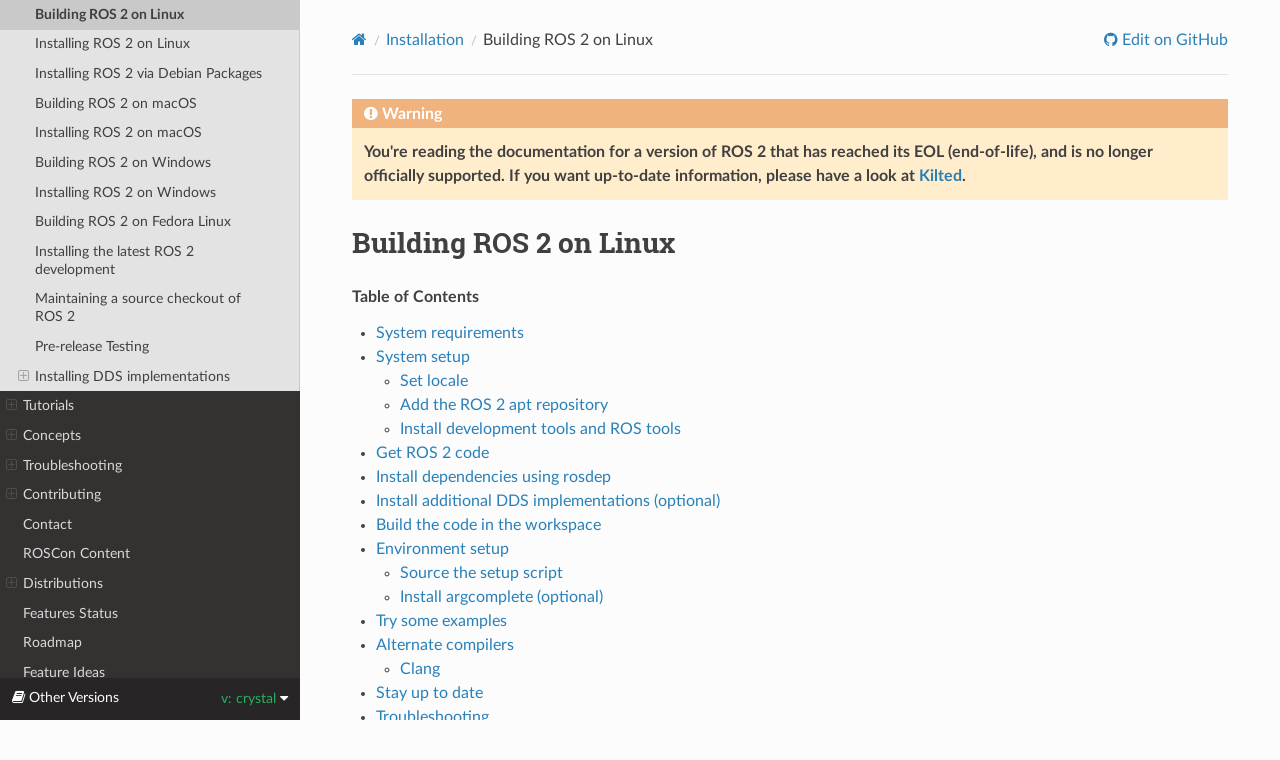

--- FILE ---
content_type: text/html
request_url: https://docs.ros.org/en/ros2_documentation/crystal/Installation/Linux-Development-Setup.html
body_size: 47979
content:


<!DOCTYPE html>
<html class="writer-html5" lang="en" data-content_root="../">
<head>
  <meta charset="utf-8" /><meta name="viewport" content="width=device-width, initial-scale=1" />

    <!-- Google tag (gtag.js) -->
    <script async src="https://www.googletagmanager.com/gtag/js?id=G-EVD5Z6G6NH"></script>
    <script>
        window.dataLayer = window.dataLayer || [];
        function gtag(){dataLayer.push(arguments);}
        gtag('js', new Date());
        gtag('config', 'G-EVD5Z6G6NH');
    </script>
    
  <meta name="viewport" content="width=device-width, initial-scale=1.0" />
  <title>Building ROS 2 on Linux &mdash; ROS 2 Documentation: Crystal  documentation</title>
      <link rel="stylesheet" type="text/css" href="../_static/pygments.css?v=03e43079" />
      <link rel="stylesheet" type="text/css" href="../_static/css/theme.css?v=e59714d7" />
      <link rel="stylesheet" type="text/css" href="../_static/graphviz.css?v=4ae1632d" />
      <link rel="stylesheet" type="text/css" href="../_static/copybutton.css?v=76b2166b" />
      <link rel="stylesheet" type="text/css" href="../_static/custom.css?v=d85a351e" />

  
    <link rel="shortcut icon" href="../_static/favicon.ico"/>
    <link rel="canonical" href="https://docs.ros.org/en/crystal/Installation/Linux-Development-Setup.html" />
      <script src="../_static/jquery.js?v=5d32c60e"></script>
      <script src="../_static/_sphinx_javascript_frameworks_compat.js?v=2cd50e6c"></script>
      <script src="../_static/documentation_options.js?v=9eb32ce0"></script>
      <script src="../_static/doctools.js?v=9bcbadda"></script>
      <script src="../_static/sphinx_highlight.js?v=dc90522c"></script>
      <script src="../_static/clipboard.min.js?v=a7894cd8"></script>
      <script src="../_static/copybutton.js?v=6dbb43f8"></script>
    <script src="../_static/js/theme.js"></script>
    <link rel="index" title="Index" href="../genindex.html" />
    <link rel="search" title="Search" href="../search.html" />
    <link rel="next" title="Installing ROS 2 on Linux" href="Linux-Install-Binary.html" />
    <link rel="prev" title="Installation" href="../Installation.html" /> 
</head>

<body class="wy-body-for-nav"> 
  <div class="wy-grid-for-nav">
    <nav data-toggle="wy-nav-shift" class="wy-nav-side">
      <div class="wy-side-scroll">
        <div class="wy-side-nav-search" >

          
          
          <a href="../index.html" class="icon icon-home">
            ROS 2 Documentation: Crystal
              <img src="../_static/crystal-small.png" class="logo" alt="Logo"/>
          </a>
<div role="search">
  <form id="rtd-search-form" class="wy-form" action="../search.html" method="get">
    <input type="text" name="q" placeholder="Search docs" aria-label="Search docs" />
    <input type="hidden" name="check_keywords" value="yes" />
    <input type="hidden" name="area" value="default" />
  </form>
</div>
        </div><div class="wy-menu wy-menu-vertical" data-spy="affix" role="navigation" aria-label="Navigation menu">
              <ul class="current">
<li class="toctree-l1 current"><a class="reference internal" href="../Installation.html">Installation</a><ul class="current">
<li class="toctree-l2 current"><a class="current reference internal" href="#">Building ROS 2 on Linux</a></li>
<li class="toctree-l2"><a class="reference internal" href="Linux-Install-Binary.html">Installing ROS 2 on Linux</a></li>
<li class="toctree-l2"><a class="reference internal" href="Linux-Install-Debians.html">Installing ROS 2 via Debian Packages</a></li>
<li class="toctree-l2"><a class="reference internal" href="macOS-Development-Setup.html">Building ROS 2 on macOS</a></li>
<li class="toctree-l2"><a class="reference internal" href="macOS-Install-Binary.html">Installing ROS 2 on macOS</a></li>
<li class="toctree-l2"><a class="reference internal" href="Windows-Development-Setup.html">Building ROS 2 on Windows</a></li>
<li class="toctree-l2"><a class="reference internal" href="Windows-Install-Binary.html">Installing ROS 2 on Windows</a></li>
<li class="toctree-l2"><a class="reference internal" href="Fedora-Development-Setup.html">Building ROS 2 on Fedora Linux</a></li>
<li class="toctree-l2"><a class="reference internal" href="Latest-Development-Setup.html">Installing the latest ROS 2 development</a></li>
<li class="toctree-l2"><a class="reference internal" href="Maintaining-a-Source-Checkout.html">Maintaining a source checkout of ROS 2</a></li>
<li class="toctree-l2"><a class="reference internal" href="Prerelease-Testing.html">Pre-release Testing</a></li>
<li class="toctree-l2"><a class="reference internal" href="DDS-Implementations.html">Installing DDS implementations</a><ul>
<li class="toctree-l3"><a class="reference internal" href="DDS-Implementations/Install-Connext-Security-Plugins.html">Installing Connext security plugins</a></li>
<li class="toctree-l3"><a class="reference internal" href="DDS-Implementations/Install-Connext-University-Eval.html">Installing University or Evaluation versions of RTI Connext DDS</a></li>
<li class="toctree-l3"><a class="reference internal" href="DDS-Implementations/Working-with-Eclipse-CycloneDDS.html">Working with Eclipse Cyclone DDS</a></li>
</ul>
</li>
</ul>
</li>
<li class="toctree-l1"><a class="reference internal" href="../Tutorials.html">Tutorials</a><ul>
<li class="toctree-l2"><a class="reference internal" href="../Tutorials/Configuring-ROS2-Environment.html">Configuring your ROS 2 environment</a></li>
<li class="toctree-l2"><a class="reference internal" href="../Tutorials/Turtlesim/Introducing-Turtlesim.html">Introducing turtlesim and rqt</a></li>
<li class="toctree-l2"><a class="reference internal" href="../Tutorials/Understanding-ROS2-Nodes.html">Understanding ROS 2 nodes</a></li>
<li class="toctree-l2"><a class="reference internal" href="../Tutorials/Topics/Understanding-ROS2-Topics.html">Understanding ROS 2 topics</a></li>
<li class="toctree-l2"><a class="reference internal" href="../Tutorials/Services/Understanding-ROS2-Services.html">Understanding ROS 2 services</a></li>
<li class="toctree-l2"><a class="reference internal" href="../Tutorials/Parameters/Understanding-ROS2-Parameters.html">Understanding ROS 2 parameters</a></li>
<li class="toctree-l2"><a class="reference internal" href="../Tutorials/Understanding-ROS2-Actions.html">Understanding ROS 2 actions</a></li>
<li class="toctree-l2"><a class="reference internal" href="../Tutorials/Rqt-Console/Using-Rqt-Console.html">Using rqt_console</a></li>
<li class="toctree-l2"><a class="reference internal" href="../Tutorials/Launch-Files/Creating-Launch-Files.html">Creating a launch file</a></li>
<li class="toctree-l2"><a class="reference internal" href="../Tutorials/Ros2bag/Recording-And-Playing-Back-Data.html">Recording and playing back data</a></li>
<li class="toctree-l2"><a class="reference internal" href="../Tutorials/Workspace/Creating-A-Workspace.html">Creating a workspace</a></li>
<li class="toctree-l2"><a class="reference internal" href="../Tutorials/Creating-Your-First-ROS2-Package.html">Creating your first ROS 2 package</a></li>
<li class="toctree-l2"><a class="reference internal" href="../Tutorials/Writing-A-Simple-Cpp-Publisher-And-Subscriber.html">Writing a simple publisher and subscriber (C++)</a></li>
<li class="toctree-l2"><a class="reference internal" href="../Tutorials/Writing-A-Simple-Py-Publisher-And-Subscriber.html">Writing a simple publisher and subscriber (Python)</a></li>
<li class="toctree-l2"><a class="reference internal" href="../Tutorials/Writing-A-Simple-Cpp-Service-And-Client.html">Writing a simple service and client (C++)</a></li>
<li class="toctree-l2"><a class="reference internal" href="../Tutorials/Writing-A-Simple-Py-Service-And-Client.html">Writing a simple service and client (Python)</a></li>
<li class="toctree-l2"><a class="reference internal" href="../Tutorials/Custom-ROS2-Interfaces.html">Creating custom ROS 2 msg and srv files</a></li>
<li class="toctree-l2"><a class="reference internal" href="../Tutorials/Single-Package-Define-And-Use-Interface.html">Expanding on ROS 2 interfaces</a></li>
<li class="toctree-l2"><a class="reference internal" href="../Tutorials/Using-Parameters-In-A-Class-CPP.html">Using parameters in a class (C++)</a></li>
<li class="toctree-l2"><a class="reference internal" href="../Tutorials/Using-Parameters-In-A-Class-Python.html">Using parameters in a class (Python)</a></li>
<li class="toctree-l2"><a class="reference internal" href="../Tutorials/Actions/Creating-an-Action.html">Creating an action</a></li>
<li class="toctree-l2"><a class="reference internal" href="../Tutorials/Actions/Writing-a-Cpp-Action-Server-Client.html">Writing an action server and client (C++)</a></li>
<li class="toctree-l2"><a class="reference internal" href="../Tutorials/Actions/Writing-a-Py-Action-Server-Client.html">Writing an action server and client (Python)</a></li>
<li class="toctree-l2"><a class="reference internal" href="../Tutorials/Developing-a-ROS-2-Package.html">Developing a ROS 2 package</a></li>
<li class="toctree-l2"><a class="reference internal" href="../Tutorials/Colcon-Tutorial.html">Using colcon to build packages</a></li>
<li class="toctree-l2"><a class="reference internal" href="../Tutorials/Ament-CMake-Documentation.html">ament_cmake user documentation</a></li>
<li class="toctree-l2"><a class="reference internal" href="../Tutorials/Launch-system.html">Launching/monitoring multiple nodes with Launch</a></li>
<li class="toctree-l2"><a class="reference internal" href="../Tutorials/Node-arguments.html">Passing ROS arguments to nodes via the command-line</a></li>
<li class="toctree-l2"><a class="reference internal" href="../Tutorials/Introspection-with-command-line-tools.html">Introspection with command line tools</a></li>
<li class="toctree-l2"><a class="reference internal" href="../Tutorials/RQt-Overview-Usage.html">Overview and usage of RQt</a><ul>
<li class="toctree-l3"><a class="reference internal" href="../Tutorials/RQt-Source-Install.html">Building RQt from source</a><ul>
<li class="toctree-l4"><a class="reference internal" href="../Tutorials/RQt-Source-Install-MacOS.html">Building RQt from source on macOS</a></li>
<li class="toctree-l4"><a class="reference internal" href="../Tutorials/RQt-Source-Install-Windows10.html">Building RQt from source on Windows 10</a></li>
</ul>
</li>
</ul>
</li>
<li class="toctree-l2"><a class="reference internal" href="../Tutorials/Composition.html">Composing multiple nodes in a single process</a></li>
<li class="toctree-l2"><a class="reference internal" href="../Tutorials/Ros2bag/Overriding-QoS-Policies-For-Recording-And-Playback.html">Overriding QoS Policies For Recording And Playback</a></li>
<li class="toctree-l2"><a class="reference internal" href="../Tutorials/Sync-Vs-Async.html">Synchronous vs. asynchronous service clients</a></li>
<li class="toctree-l2"><a class="reference internal" href="../Tutorials/Working-with-multiple-RMW-implementations.html">Working with multiple ROS 2 middleware implementations</a></li>
<li class="toctree-l2"><a class="reference internal" href="../Tutorials/catment.html">On the mixing of ament and catkin (catment)</a></li>
<li class="toctree-l2"><a class="reference internal" href="../Tutorials/Cross-compilation.html">Cross-compilation</a></li>
<li class="toctree-l2"><a class="reference internal" href="../Tutorials/Allocator-Template-Tutorial.html">Implement a custom memory allocator</a></li>
<li class="toctree-l2"><a class="reference internal" href="../Tutorials/Releasing-a-ROS-2-package-with-bloom.html">Releasing a ROS 2 package with bloom</a></li>
<li class="toctree-l2"><a class="reference internal" href="../Tutorials/RQt-Port-Plugin-Windows.html">Porting RQt plugins to Windows</a></li>
<li class="toctree-l2"><a class="reference internal" href="../Tutorials/Run-2-nodes-in-a-single-docker-container.html">Running 2 nodes in a single docker container [community-contributed]</a></li>
<li class="toctree-l2"><a class="reference internal" href="../Tutorials/Run-2-nodes-in-two-separate-docker-containers.html">Running 2 nodes in 2 separate docker containers [community-contributed]</a></li>
<li class="toctree-l2"><a class="reference internal" href="../Tutorials/Deploying-ROS-2-on-IBM-Cloud.html">ROS2 on IBM Cloud Kubernetes [community-contributed]</a></li>
<li class="toctree-l2"><a class="reference internal" href="../Tutorials/Launch-files-migration-guide.html">Migrating launch files from ROS 1 to ROS 2</a></li>
<li class="toctree-l2"><a class="reference internal" href="../Tutorials/Eclipse-Oxygen-with-ROS-2-and-rviz2.html">Eclipse Oxygen with ROS 2 and rviz2 [community-contributed]</a></li>
<li class="toctree-l2"><a class="reference internal" href="../Tutorials/Building-ROS-2-on-Linux-with-Eclipse-Oxygen.html">Building ROS 2 on Linux with Eclipse Oxygen [community-contributed]</a></li>
<li class="toctree-l2"><a class="reference internal" href="../Tutorials/Building-Realtime-rt_preempt-kernel-for-ROS-2.html">Building realtime Linux for ROS 2 [community-contributed]</a></li>
<li class="toctree-l2"><a class="reference internal" href="../Tutorials/Parameters-YAML-files-migration-guide.html">Migrating YAML parameter files from ROS 1 to ROS 2</a></li>
<li class="toctree-l2"><a class="reference internal" href="../Tutorials/Quality-of-Service.html">Use quality-of-service settings to handle lossy networks</a></li>
<li class="toctree-l2"><a class="reference internal" href="../Tutorials/Managed-Nodes.html">Management of nodes with managed lifecycles</a></li>
<li class="toctree-l2"><a class="reference internal" href="../Tutorials/Intra-Process-Communication.html">Efficient intra-process communication</a></li>
<li class="toctree-l2"><a class="reference internal" href="../Tutorials/Rosbag-with-ROS1-Bridge.html">Recording and playback of topic data with rosbag using the ROS 1 bridge</a></li>
<li class="toctree-l2"><a class="reference internal" href="../Tutorials/tf2.html">Using tf2 with ROS 2</a></li>
<li class="toctree-l2"><a class="reference internal" href="../Tutorials/URDF/Using-URDF-with-Robot-State-Publisher.html">Using URDF with robot_state_publisher</a></li>
<li class="toctree-l2"><a class="reference internal" href="../Tutorials/Real-Time-Programming.html">Real-time programming in ROS 2</a></li>
<li class="toctree-l2"><a class="reference internal" href="../Tutorials/dummy-robot-demo.html">Trying the dummy robot demo</a></li>
<li class="toctree-l2"><a class="reference internal" href="../Tutorials/Logging-and-logger-configuration.html">Logging and logger configuration demo</a></li>
</ul>
</li>
<li class="toctree-l1"><a class="reference internal" href="../Concepts.html">Concepts</a><ul>
<li class="toctree-l2"><a class="reference internal" href="../Concepts/About-Different-Middleware-Vendors.html">About different ROS 2 DDS/RTPS vendors</a></li>
<li class="toctree-l2"><a class="reference internal" href="../Concepts/About-Logging.html">About logging and logger configuration</a></li>
<li class="toctree-l2"><a class="reference internal" href="../Concepts/About-Quality-of-Service-Settings.html">About Quality of Service settings</a></li>
<li class="toctree-l2"><a class="reference internal" href="../Concepts/About-ROS-2-Client-Libraries.html">About ROS 2 client libraries</a></li>
<li class="toctree-l2"><a class="reference internal" href="../Concepts/About-ROS-Interfaces.html">About ROS 2 interfaces</a></li>
<li class="toctree-l2"><a class="reference internal" href="../Concepts/About-ROS-2-Parameters.html">About parameters in ROS 2</a></li>
<li class="toctree-l2"><a class="reference internal" href="../Concepts/About-Build-System.html">About the build system</a></li>
<li class="toctree-l2"><a class="reference internal" href="../Concepts/About-Internal-Interfaces.html">About internal ROS 2 interfaces</a></li>
<li class="toctree-l2"><a class="reference internal" href="../Concepts/About-Middleware-Implementations.html">About ROS 2 middleware implementations</a></li>
<li class="toctree-l2"><a class="reference internal" href="../Concepts/About-Client-Interfaces.html">ROS 2 Client Interfaces (Client Libraries)</a></li>
</ul>
</li>
<li class="toctree-l1"><a class="reference internal" href="../Troubleshooting.html">Troubleshooting</a><ul>
<li class="toctree-l2"><a class="reference internal" href="../Troubleshooting/Installation-Troubleshooting.html">Installation troubleshooting</a></li>
<li class="toctree-l2"><a class="reference internal" href="../Troubleshooting/DDS-tuning.html">DDS tuning information</a></li>
</ul>
</li>
<li class="toctree-l1"><a class="reference internal" href="../Contributing.html">Contributing</a><ul>
<li class="toctree-l2"><a class="reference internal" href="../Contributing/ROS-2-On-boarding-Guide.html">ROS 2 on-boarding guide</a></li>
<li class="toctree-l2"><a class="reference internal" href="../Contributing/Developer-Guide.html">ROS 2 developer guide</a></li>
<li class="toctree-l2"><a class="reference internal" href="../Contributing/Code-Style-Language-Versions.html">Code style and language versions</a></li>
<li class="toctree-l2"><a class="reference internal" href="../Contributing/Design-Guide.html">Design guide: common patterns in ROS 2</a></li>
<li class="toctree-l2"><a class="reference internal" href="../Contributing/Quality-Guide.html">Quality guide: ensuring code quality</a></li>
<li class="toctree-l2"><a class="reference internal" href="../Contributing/Build-Cop-and-Build-Farmer-Guide.html">Build cop and build farmer guide</a><ul>
<li class="toctree-l3"><a class="reference internal" href="../Contributing/CI-Server-Setup.html">How to setup the Jenkins master</a></li>
<li class="toctree-l3"><a class="reference internal" href="../Contributing/Set-up-a-new-Linux-CI-node.html">How to setup Linux Jenkins nodes</a></li>
<li class="toctree-l3"><a class="reference internal" href="../Contributing/Set-up-a-new-macOS-CI-node.html">How to setup a macOS Jenkins node</a></li>
<li class="toctree-l3"><a class="reference internal" href="../Contributing/Set-up-a-new-Windows-CI-node.html">How to setup a Windows Jenkins node</a></li>
</ul>
</li>
<li class="toctree-l2"><a class="reference internal" href="../Contributing/Migration-Guide.html">Migration guide from ROS 1</a><ul>
<li class="toctree-l3"><a class="reference internal" href="../Contributing/Migration-Guide-Python.html">Python migration guide from ROS 1</a></li>
</ul>
</li>
<li class="toctree-l2"><a class="reference internal" href="../Contributing/Examples-and-Tools-for-ROS1----ROS2-Migrations.html">Examples and tools for ROS1-to-ROS2 migration</a></li>
<li class="toctree-l2"><a class="reference internal" href="../Contributing/Inter-Sphinx-Support.html">Using Sphinx for cross-referencing packages</a></li>
</ul>
</li>
<li class="toctree-l1"><a class="reference internal" href="../Contact.html">Contact</a></li>
<li class="toctree-l1"><a class="reference internal" href="../ROSCon-Content.html">ROSCon Content</a></li>
<li class="toctree-l1"><a class="reference internal" href="../Releases.html">Distributions</a><ul>
<li class="toctree-l2"><a class="reference internal" href="../Releases/Alpha-Overview.html">ROS 2 alpha releases (Aug 2015 - Oct 2016)</a></li>
<li class="toctree-l2"><a class="reference internal" href="../Releases/Beta1-Overview.html">Beta 1 (codename ‘Asphalt’; December 2016)</a></li>
<li class="toctree-l2"><a class="reference internal" href="../Releases/Beta2-Overview.html">Beta 2 (codename ‘r2b2’; July 2017)</a></li>
<li class="toctree-l2"><a class="reference internal" href="../Releases/Beta3-Overview.html">Beta 3 (codename ‘r2b3’; September 2017)</a></li>
<li class="toctree-l2"><a class="reference internal" href="../Releases/Release-Ardent-Apalone.html">ROS 2 Ardent Apalone (codename ‘ardent’; December 2017)</a></li>
<li class="toctree-l2"><a class="reference internal" href="../Releases/Release-Bouncy-Bolson.html">ROS 2 Bouncy Bolson (codename ‘bouncy’; June 2018)</a></li>
<li class="toctree-l2"><a class="reference internal" href="../Releases/Release-Crystal-Clemmys.html">ROS 2 Crystal Clemmys (codename ‘crystal’; December 2018)</a></li>
<li class="toctree-l2"><a class="reference internal" href="../Releases/Release-Dashing-Diademata.html">ROS 2 Dashing Diademata (codename ‘dashing’; May 31st, 2019)</a></li>
<li class="toctree-l2"><a class="reference internal" href="../Releases/Release-Eloquent-Elusor.html">ROS 2 Eloquent Elusor (codename ‘eloquent’; November 22nd, 2019)</a></li>
<li class="toctree-l2"><a class="reference internal" href="../Releases/Release-Foxy-Fitzroy.html">ROS 2 Foxy Fitzroy (codename ‘foxy’; June 5th, 2020)</a></li>
<li class="toctree-l2"><a class="reference internal" href="../Releases/Release-Galactic-Geochelone.html">ROS 2 Galactic Geochelone (codename ‘galactic’; May, 2021)</a></li>
<li class="toctree-l2"><a class="reference internal" href="../Releases/Release-Howto.html">How to release</a></li>
<li class="toctree-l2"><a class="reference internal" href="../Releases/Release-Rolling-Ridley.html">ROS 2 Rolling Ridley (codename ‘rolling’; June 2020)</a></li>
</ul>
</li>
<li class="toctree-l1"><a class="reference internal" href="../Features.html">Features Status</a></li>
<li class="toctree-l1"><a class="reference internal" href="../Roadmap.html">Roadmap</a></li>
<li class="toctree-l1"><a class="reference internal" href="../Feature-Ideas.html">Feature Ideas</a></li>
<li class="toctree-l1"><a class="reference internal" href="../Governance.html">Project Governance</a><ul>
<li class="toctree-l2"><a class="reference internal" href="../Governance/ROS2-TSC-Charter.html">ROS 2 Technical Steering Committee Charter</a></li>
</ul>
</li>
<li class="toctree-l1"><a class="reference internal" href="../Marketing.html">Marketing Materials</a></li>
<li class="toctree-l1"><a class="reference internal" href="../Related-Projects.html">Related Projects</a><ul>
<li class="toctree-l2"><a class="reference internal" href="../Related-Projects/Intel-ROS2-Projects.html">Intel ROS 2 Projects</a></li>
</ul>
</li>
<li class="toctree-l1"><a class="reference internal" href="../Glossary.html">Glossary</a></li>
</ul>

        </div>
      </div>
    </nav>

    <section data-toggle="wy-nav-shift" class="wy-nav-content-wrap"><nav class="wy-nav-top" aria-label="Mobile navigation menu" >
          <i data-toggle="wy-nav-top" class="fa fa-bars"></i>
          <a href="../index.html">ROS 2 Documentation: Crystal</a>
      </nav>

      <div class="wy-nav-content">
        <div class="rst-content">
          <div role="navigation" aria-label="Page navigation">
  <ul class="wy-breadcrumbs">
      <li><a href="../index.html" class="icon icon-home" aria-label="Home"></a></li>
          <li class="breadcrumb-item"><a href="../Installation.html">Installation</a></li>
      <li class="breadcrumb-item active">Building ROS 2 on Linux</li>
      <li class="wy-breadcrumbs-aside">
              <a href="https://github.com/ros2/ros2_documentation/blob/crystal/source/Installation/Linux-Development-Setup.rst" class="fa fa-github"> Edit on GitHub</a>
      </li>
  </ul>
  <hr/>
</div>
          <div role="main" class="document" itemscope="itemscope" itemtype="http://schema.org/Article">
           <div itemprop="articleBody">
             

<p>
  <strong>
    
    <div class="admonition warning">
      <p class="admonition-title">Warning</p>
      <p>
        You're reading the documentation for a version of ROS 2 that has reached its EOL (end-of-life), and is no longer officially supported.
        If you want up-to-date information, please have a look at <a href="../../kilted/index.html">Kilted</a>.
      </p>
    </div>
    
  </strong>
</p>


  <section id="building-ros-2-on-linux">
<h1>Building ROS 2 on Linux<a class="headerlink" href="#building-ros-2-on-linux" title="Link to this heading"></a></h1>
<nav class="contents local" id="table-of-contents">
<p class="topic-title">Table of Contents</p>
<ul class="simple">
<li><p><a class="reference internal" href="#system-requirements" id="id1">System requirements</a></p></li>
<li><p><a class="reference internal" href="#system-setup" id="id2">System setup</a></p>
<ul>
<li><p><a class="reference internal" href="#set-locale" id="id3">Set locale</a></p></li>
<li><p><a class="reference internal" href="#add-the-ros-2-apt-repository" id="id4">Add the ROS 2 apt repository</a></p></li>
<li><p><a class="reference internal" href="#install-development-tools-and-ros-tools" id="id5">Install development tools and ROS tools</a></p></li>
</ul>
</li>
<li><p><a class="reference internal" href="#get-ros-2-code" id="id6">Get ROS 2 code</a></p></li>
<li><p><a class="reference internal" href="#install-dependencies-using-rosdep" id="id7">Install dependencies using rosdep</a></p></li>
<li><p><a class="reference internal" href="#install-additional-dds-implementations-optional" id="id8">Install additional DDS implementations (optional)</a></p></li>
<li><p><a class="reference internal" href="#build-the-code-in-the-workspace" id="id9">Build the code in the workspace</a></p></li>
<li><p><a class="reference internal" href="#environment-setup" id="id10">Environment setup</a></p>
<ul>
<li><p><a class="reference internal" href="#source-the-setup-script" id="id11">Source the setup script</a></p></li>
<li><p><a class="reference internal" href="#install-argcomplete-optional" id="id12">Install argcomplete (optional)</a></p></li>
</ul>
</li>
<li><p><a class="reference internal" href="#try-some-examples" id="id13">Try some examples</a></p></li>
<li><p><a class="reference internal" href="#alternate-compilers" id="id14">Alternate compilers</a></p>
<ul>
<li><p><a class="reference internal" href="#clang" id="id15">Clang</a></p></li>
</ul>
</li>
<li><p><a class="reference internal" href="#stay-up-to-date" id="id16">Stay up to date</a></p></li>
<li><p><a class="reference internal" href="#troubleshooting" id="id17">Troubleshooting</a></p></li>
<li><p><a class="reference internal" href="#uninstall" id="id18">Uninstall</a></p></li>
</ul>
</nav>
<section id="system-requirements">
<h2><a class="toc-backref" href="#id1" role="doc-backlink">System requirements</a><a class="headerlink" href="#system-requirements" title="Link to this heading"></a></h2>
<p>Target platforms for Crystal Clemmys are (see <a class="reference external" href="https://www.ros.org/reps/rep-2000.html">REP 2000</a>):</p>
<ul class="simple">
<li><p>Tier 1: Ubuntu Linux - Bionic Beaver (18.04) 64-bit</p></li>
<li><p>Tier 2: Ubuntu Linux - Xenial Xerus (16.04) 64-bit</p></li>
</ul>
<p>Tier 3 platforms (not actively tested or supported) include:</p>
<ul class="simple">
<li><p>Debian Linux - Stretch (9)</p></li>
<li><p>Fedora 26, see <a class="reference internal" href="Fedora-Development-Setup.html"><span class="doc">alternate instructions</span></a></p></li>
<li><p>Arch Linux, see <a class="reference external" href="https://wiki.archlinux.org/index.php/ROS#ROS_2">alternate instructions</a></p></li>
<li><p>OpenEmbedded / webOS OSE, see <a class="reference external" href="https://github.com/ros/meta-ros/wiki/OpenEmbedded-Build-Instructions">alternate instructions</a></p></li>
</ul>
</section>
<section id="system-setup">
<h2><a class="toc-backref" href="#id2" role="doc-backlink">System setup</a><a class="headerlink" href="#system-setup" title="Link to this heading"></a></h2>
<section id="set-locale">
<h3><a class="toc-backref" href="#id3" role="doc-backlink">Set locale</a><a class="headerlink" href="#set-locale" title="Link to this heading"></a></h3>
<p>Make sure to set a locale that supports UTF-8.
If you are in a minimal environment such as a Docker container, the locale may be set to something minimal like POSIX.</p>
<p>The following is an example for setting locale.
However, it should be fine if you’re using a different UTF-8 supported locale.</p>
<div class="highlight-bash notranslate"><div class="highlight"><pre><span></span>sudo<span class="w"> </span>locale-gen<span class="w"> </span>en_US<span class="w"> </span>en_US.UTF-8
sudo<span class="w"> </span>update-locale<span class="w"> </span><span class="nv">LC_ALL</span><span class="o">=</span>en_US.UTF-8<span class="w"> </span><span class="nv">LANG</span><span class="o">=</span>en_US.UTF-8
<span class="nb">export</span><span class="w"> </span><span class="nv">LANG</span><span class="o">=</span>en_US.UTF-8
</pre></div>
</div>
</section>
<section id="add-the-ros-2-apt-repository">
<h3><a class="toc-backref" href="#id4" role="doc-backlink">Add the ROS 2 apt repository</a><a class="headerlink" href="#add-the-ros-2-apt-repository" title="Link to this heading"></a></h3>
<p>You will need to add the ROS 2 apt repositories to your system.
To do so, first authorize our GPG key with apt like this:</p>
<div class="highlight-bash notranslate"><div class="highlight"><pre><span></span>sudo<span class="w"> </span>apt<span class="w"> </span>update<span class="w"> </span><span class="o">&amp;&amp;</span><span class="w"> </span>sudo<span class="w"> </span>apt<span class="w"> </span>install<span class="w"> </span>curl<span class="w"> </span>gnupg2<span class="w"> </span>lsb-release
curl<span class="w"> </span>-s<span class="w"> </span>https://raw.githubusercontent.com/ros/rosdistro/master/ros.asc<span class="w"> </span><span class="p">|</span><span class="w"> </span>sudo<span class="w"> </span>apt-key<span class="w"> </span>add<span class="w"> </span>-
</pre></div>
</div>
<p>And then add the repository to your sources list:</p>
<div class="highlight-bash notranslate"><div class="highlight"><pre><span></span>sudo<span class="w"> </span>sh<span class="w"> </span>-c<span class="w"> </span><span class="s1">&#39;echo &quot;deb [arch=$(dpkg --print-architecture)] http://packages.ros.org/ros2/ubuntu $(lsb_release -cs) main&quot; &gt; /etc/apt/sources.list.d/ros2-latest.list&#39;</span>
</pre></div>
</div>
</section>
<section id="install-development-tools-and-ros-tools">
<h3><a class="toc-backref" href="#id5" role="doc-backlink">Install development tools and ROS tools</a><a class="headerlink" href="#install-development-tools-and-ros-tools" title="Link to this heading"></a></h3>
<div class="highlight-bash notranslate"><div class="highlight"><pre><span></span>sudo<span class="w"> </span>apt<span class="w"> </span>update<span class="w"> </span><span class="o">&amp;&amp;</span><span class="w"> </span>sudo<span class="w"> </span>apt<span class="w"> </span>install<span class="w"> </span>-y<span class="w"> </span><span class="se">\</span>
<span class="w">  </span>build-essential<span class="w"> </span><span class="se">\</span>
<span class="w">  </span>cmake<span class="w"> </span><span class="se">\</span>
<span class="w">  </span>git<span class="w"> </span><span class="se">\</span>
<span class="w">  </span>python3-colcon-common-extensions<span class="w"> </span><span class="se">\</span>
<span class="w">  </span>python3-lark-parser<span class="w"> </span><span class="se">\</span>
<span class="w">  </span>python3-pip<span class="w"> </span><span class="se">\</span>
<span class="w">  </span>python-rosdep<span class="w"> </span><span class="se">\</span>
<span class="w">  </span>python3-vcstool<span class="w"> </span><span class="se">\</span>
<span class="w">  </span>wget
<span class="c1"># install some pip packages needed for testing</span>
python3<span class="w"> </span>-m<span class="w"> </span>pip<span class="w"> </span>install<span class="w"> </span>-U<span class="w"> </span><span class="se">\</span>
<span class="w">  </span>argcomplete<span class="w"> </span><span class="se">\</span>
<span class="w">  </span>flake8<span class="w"> </span><span class="se">\</span>
<span class="w">  </span>flake8-blind-except<span class="w"> </span><span class="se">\</span>
<span class="w">  </span>flake8-builtins<span class="w"> </span><span class="se">\</span>
<span class="w">  </span>flake8-class-newline<span class="w"> </span><span class="se">\</span>
<span class="w">  </span>flake8-comprehensions<span class="w"> </span><span class="se">\</span>
<span class="w">  </span>flake8-deprecated<span class="w"> </span><span class="se">\</span>
<span class="w">  </span>flake8-docstrings<span class="w"> </span><span class="se">\</span>
<span class="w">  </span>flake8-import-order<span class="w"> </span><span class="se">\</span>
<span class="w">  </span>flake8-quotes<span class="w"> </span><span class="se">\</span>
<span class="w">  </span>pytest-repeat<span class="w"> </span><span class="se">\</span>
<span class="w">  </span>pytest-rerunfailures<span class="w"> </span><span class="se">\</span>
<span class="w">  </span>pytest<span class="w"> </span><span class="se">\</span>
<span class="w">  </span>pytest-cov<span class="w"> </span><span class="se">\</span>
<span class="w">  </span>pytest-runner<span class="w"> </span><span class="se">\</span>
<span class="w">  </span>setuptools
<span class="c1"># install Fast-RTPS dependencies</span>
sudo<span class="w"> </span>apt<span class="w"> </span>install<span class="w"> </span>--no-install-recommends<span class="w"> </span>-y<span class="w"> </span><span class="se">\</span>
<span class="w">  </span>libasio-dev<span class="w"> </span><span class="se">\</span>
<span class="w">  </span>libtinyxml2-dev
</pre></div>
</div>
</section>
</section>
<section id="get-ros-2-code">
<span id="linux-dev-get-ros2-code"></span><h2><a class="toc-backref" href="#id6" role="doc-backlink">Get ROS 2 code</a><a class="headerlink" href="#get-ros-2-code" title="Link to this heading"></a></h2>
<p>Create a workspace and clone all repos:</p>
<div class="highlight-bash notranslate"><div class="highlight"><pre><span></span>mkdir<span class="w"> </span>-p<span class="w"> </span>~/ros2_crystal/src
<span class="nb">cd</span><span class="w"> </span>~/ros2_crystal
wget<span class="w"> </span>https://raw.githubusercontent.com/ros2/ros2/crystal/ros2.repos
vcs<span class="w"> </span>import<span class="w"> </span>src<span class="w"> </span>&lt;<span class="w"> </span>ros2.repos
</pre></div>
</div>
</section>
<section id="install-dependencies-using-rosdep">
<span id="linux-development-setup-install-dependencies-using-rosdep"></span><h2><a class="toc-backref" href="#id7" role="doc-backlink">Install dependencies using rosdep</a><a class="headerlink" href="#install-dependencies-using-rosdep" title="Link to this heading"></a></h2>
<div class="highlight-bash notranslate"><div class="highlight"><pre><span></span>sudo<span class="w"> </span>rosdep<span class="w"> </span>init
rosdep<span class="w"> </span>update
<span class="c1"># [Ubuntu 18.04]</span>
rosdep<span class="w"> </span>install<span class="w"> </span>--from-paths<span class="w"> </span>src<span class="w"> </span>--ignore-src<span class="w"> </span>--rosdistro<span class="w"> </span>crystal<span class="w"> </span>-y<span class="w"> </span>--skip-keys<span class="w"> </span><span class="s2">&quot;console_bridge fastcdr fastrtps libopensplice67 libopensplice69 rti-connext-dds-5.3.1 urdfdom_headers&quot;</span>
<span class="c1"># [Ubuntu 16.04]</span>
rosdep<span class="w"> </span>install<span class="w"> </span>--from-paths<span class="w"> </span>src<span class="w"> </span>--ignore-src<span class="w"> </span>--rosdistro<span class="w"> </span>crystal<span class="w"> </span>-y<span class="w"> </span>--skip-keys<span class="w"> </span><span class="s2">&quot;console_bridge fastcdr fastrtps libopensplice67 libopensplice69 python3-lark-parser rti-connext-dds-5.3.1 urdfdom_headers&quot;</span>
python3<span class="w"> </span>-m<span class="w"> </span>pip<span class="w"> </span>install<span class="w"> </span>-U<span class="w"> </span>lark-parser
</pre></div>
</div>
</section>
<section id="install-additional-dds-implementations-optional">
<h2><a class="toc-backref" href="#id8" role="doc-backlink">Install additional DDS implementations (optional)</a><a class="headerlink" href="#install-additional-dds-implementations-optional" title="Link to this heading"></a></h2>
<p>If you would like to use another DDS or RTPS vendor besides the default, eProsima’s Fast RTPS, you can find instructions <a class="reference internal" href="DDS-Implementations.html"><span class="doc">here</span></a>.</p>
</section>
<section id="build-the-code-in-the-workspace">
<h2><a class="toc-backref" href="#id9" role="doc-backlink">Build the code in the workspace</a><a class="headerlink" href="#build-the-code-in-the-workspace" title="Link to this heading"></a></h2>
<p>Note: to build the ROS 1 bridge, read the <a class="reference external" href="https://github.com/ros2/ros1_bridge/blob/master/README.md#building-the-bridge-from-source">ros1_bridge instructions</a>.</p>
<p>More info on working with a ROS workspace can be found in <a class="reference internal" href="../Tutorials/Colcon-Tutorial.html"><span class="doc">this tutorial</span></a>.</p>
<div class="highlight-bash notranslate"><div class="highlight"><pre><span></span><span class="nb">cd</span><span class="w"> </span>~/ros2_crystal/
<span class="c1"># On Ubuntu Linux Bionic Beaver 18.04</span>
colcon<span class="w"> </span>build<span class="w"> </span>--symlink-install
<span class="c1"># On Ubuntu Linux Xenial Xerus 16.04</span>
colcon<span class="w"> </span>build<span class="w"> </span>--symlink-install<span class="w"> </span>--packages-ignore<span class="w"> </span>qt_gui_cpp<span class="w"> </span>rqt_gui_cpp
</pre></div>
</div>
<p>Note: if you are having trouble compiling all examples and this is preventing you from completing a successful build, you can use <code class="docutils literal notranslate"><span class="pre">AMENT_IGNORE</span></code> in the same manner as <a class="reference external" href="https://github.com/ros-infrastructure/rep/blob/master/rep-0128.rst">CATKIN_IGNORE</a> to ignore the subtree or remove the folder from the workspace.
Take for instance: you would like to avoid installing the large OpenCV library.
Well then simply <code class="docutils literal notranslate"><span class="pre">$</span> <span class="pre">touch</span> <span class="pre">AMENT_IGNORE</span></code> in the <code class="docutils literal notranslate"><span class="pre">cam2image</span></code> demo directory to leave it out of the build process.</p>
<p>Optionally install all packages into a combined directory (rather than each package in a separate subdirectory).
On Windows due to limitations of the length of environment variables you should use this option when building workspaces with many (~ &gt;&gt; 100 packages).</p>
<p>Also, if you have already installed ROS 2 from Debian make sure that you run the <code class="docutils literal notranslate"><span class="pre">build</span></code> command in a fresh environment. You may want to make sure that you do not have <code class="docutils literal notranslate"><span class="pre">source</span> <span class="pre">/opt/ros/${ROS_DISTRO}/setup.bash</span></code> in your <code class="docutils literal notranslate"><span class="pre">.bashrc</span></code>.</p>
<div class="highlight-bash notranslate"><div class="highlight"><pre><span></span>colcon<span class="w"> </span>build<span class="w"> </span>--symlink-install<span class="w"> </span>--merge-install
</pre></div>
</div>
<p>Afterwards source the <code class="docutils literal notranslate"><span class="pre">local_setup.*</span></code> from the <code class="docutils literal notranslate"><span class="pre">install</span></code> folder.</p>
</section>
<section id="environment-setup">
<h2><a class="toc-backref" href="#id10" role="doc-backlink">Environment setup</a><a class="headerlink" href="#environment-setup" title="Link to this heading"></a></h2>
<section id="source-the-setup-script">
<h3><a class="toc-backref" href="#id11" role="doc-backlink">Source the setup script</a><a class="headerlink" href="#source-the-setup-script" title="Link to this heading"></a></h3>
<p>Set up your environment by sourcing the following file.</p>
<div class="highlight-bash notranslate"><div class="highlight"><pre><span></span>.<span class="w"> </span>~/ros2_crystal/install/setup.bash
</pre></div>
</div>
</section>
<section id="install-argcomplete-optional">
<h3><a class="toc-backref" href="#id12" role="doc-backlink">Install argcomplete (optional)</a><a class="headerlink" href="#install-argcomplete-optional" title="Link to this heading"></a></h3>
<p>ROS 2 command line tools use argcomplete to autocompletion.</p>
<p>So if you want autocompletion, installing argcomplete is necessary.</p>
<div class="highlight-bash notranslate"><div class="highlight"><pre><span></span>sudo<span class="w"> </span>apt<span class="w"> </span>install<span class="w"> </span>python3-argcomplete
</pre></div>
</div>
</section>
</section>
<section id="try-some-examples">
<span id="talker-listener"></span><h2><a class="toc-backref" href="#id13" role="doc-backlink">Try some examples</a><a class="headerlink" href="#try-some-examples" title="Link to this heading"></a></h2>
<p>In one terminal, source the setup file and then run a C++ <code class="docutils literal notranslate"><span class="pre">talker</span></code>:</p>
<div class="highlight-bash notranslate"><div class="highlight"><pre><span></span>.<span class="w"> </span>~/ros2_crystal/install/local_setup.bash
ros2<span class="w"> </span>run<span class="w"> </span>demo_nodes_cpp<span class="w"> </span>talker
</pre></div>
</div>
<p>In another terminal source the setup file and then run a Python <code class="docutils literal notranslate"><span class="pre">listener</span></code>:</p>
<div class="highlight-bash notranslate"><div class="highlight"><pre><span></span>.<span class="w"> </span>~/ros2_crystal/install/local_setup.bash
ros2<span class="w"> </span>run<span class="w"> </span>demo_nodes_py<span class="w"> </span>listener
</pre></div>
</div>
<p>You should see the <code class="docutils literal notranslate"><span class="pre">talker</span></code> saying that it’s <code class="docutils literal notranslate"><span class="pre">Publishing</span></code> messages and the <code class="docutils literal notranslate"><span class="pre">listener</span></code> saying <code class="docutils literal notranslate"><span class="pre">I</span> <span class="pre">heard</span></code> those messages.
This verifies both the C++ and Python APIs are working properly.
Hooray!</p>
<p>See the <a class="reference internal" href="../Tutorials.html"><span class="doc">tutorials and demos</span></a> for other things to try.</p>
</section>
<section id="alternate-compilers">
<h2><a class="toc-backref" href="#id14" role="doc-backlink">Alternate compilers</a><a class="headerlink" href="#alternate-compilers" title="Link to this heading"></a></h2>
<p>Using a different compiler besides gcc to compile ROS 2 is easy. If you set the environment variables <code class="docutils literal notranslate"><span class="pre">CC</span></code> and <code class="docutils literal notranslate"><span class="pre">CXX</span></code> to executables for a working C and C++ compiler, respectively, and retrigger CMake configuration (by using <code class="docutils literal notranslate"><span class="pre">--force-cmake-config</span></code> or by deleting the packages you want to be affected), CMake will reconfigure and use the different compiler.</p>
<section id="clang">
<h3><a class="toc-backref" href="#id15" role="doc-backlink">Clang</a><a class="headerlink" href="#clang" title="Link to this heading"></a></h3>
<p>To configure CMake to detect and use Clang:</p>
<div class="highlight-bash notranslate"><div class="highlight"><pre><span></span>sudo<span class="w"> </span>apt<span class="w"> </span>install<span class="w"> </span>clang
<span class="nb">export</span><span class="w"> </span><span class="nv">CC</span><span class="o">=</span>clang
<span class="nb">export</span><span class="w"> </span><span class="nv">CXX</span><span class="o">=</span>clang++
colcon<span class="w"> </span>build<span class="w"> </span>--cmake-force-configure
</pre></div>
</div>
<p>TODO: using ThreadSanitizer, MemorySanitizer</p>
</section>
</section>
<section id="stay-up-to-date">
<h2><a class="toc-backref" href="#id16" role="doc-backlink">Stay up to date</a><a class="headerlink" href="#stay-up-to-date" title="Link to this heading"></a></h2>
<p>See <a class="reference internal" href="Maintaining-a-Source-Checkout.html#maintainingsource"><span class="std std-ref">Maintaining a source checkout of ROS 2</span></a> to periodically refresh your source installation.</p>
</section>
<section id="troubleshooting">
<h2><a class="toc-backref" href="#id17" role="doc-backlink">Troubleshooting</a><a class="headerlink" href="#troubleshooting" title="Link to this heading"></a></h2>
<p>Troubleshooting techniques can be found <a class="reference internal" href="../Troubleshooting/Installation-Troubleshooting.html#linux-troubleshooting"><span class="std std-ref">here</span></a>.</p>
</section>
<section id="uninstall">
<h2><a class="toc-backref" href="#id18" role="doc-backlink">Uninstall</a><a class="headerlink" href="#uninstall" title="Link to this heading"></a></h2>
<ol class="arabic">
<li><p>If you installed your workspace with colcon as instructed above, “uninstalling” could be just a matter of opening a new terminal and not sourcing the workspace’s <code class="docutils literal notranslate"><span class="pre">setup</span></code> file.
This way, your environment will behave as though there is no Crystal install on your system.</p></li>
<li><p>If you’re also trying to free up space, you can delete the entire workspace directory with:</p>
<div class="highlight-bash notranslate"><div class="highlight"><pre><span></span>rm<span class="w"> </span>-rf<span class="w"> </span>~/ros2_crystal
</pre></div>
</div>
</li>
</ol>
</section>
</section>



           </div>
          </div>
          <footer><div class="rst-footer-buttons" role="navigation" aria-label="Footer">
        <a href="../Installation.html" class="btn btn-neutral float-left" title="Installation" accesskey="p" rel="prev"><span class="fa fa-arrow-circle-left" aria-hidden="true"></span> Previous</a>
        <a href="Linux-Install-Binary.html" class="btn btn-neutral float-right" title="Installing ROS 2 on Linux" accesskey="n" rel="next">Next <span class="fa fa-arrow-circle-right" aria-hidden="true"></span></a>
    </div>

  <hr/>

  <div role="contentinfo">
    <p>&#169; Copyright 2026, Open Robotics.</p>
  </div>

  Built with <a href="https://www.sphinx-doc.org/">Sphinx</a> using a
    <a href="https://github.com/readthedocs/sphinx_rtd_theme">theme</a>
    provided by <a href="https://readthedocs.org">Read the Docs</a>.
   

</footer>
        </div>
      </div>
    </section>
  </div>
  
<div class="rst-versions" data-toggle="rst-versions" role="note" aria-label="versions">
  <span class="rst-current-version" data-toggle="rst-current-version">
    <span class="fa fa-book"> Other Versions</span>
    v: crystal
    <span class="fa fa-caret-down"></span>
  </span>
  <div class="rst-other-versions">
    <dl>
      <dt>Releases</dt>
        <dd><a href="../../kilted/index.html">Kilted (latest)</a></dd>
        <dd><a href="../../jazzy/index.html">Jazzy</a></dd>
        <dd><a href="../../iron/index.html">Iron (EOL)</a></dd>
        
        <dd><a href="../../humble/index.html">Humble</a></dd>
        <dd><a href="../../galactic/index.html">Galactic (EOL)</a></dd>
        
        <dd><a href="../../foxy/index.html">Foxy (EOL)</a></dd>
        
        <dd><a href="../../eloquent/Installation/Linux-Development-Setup.html">Eloquent (EOL)</a></dd>
        
        <dd><a href="../../dashing/index.html">Dashing (EOL)</a></dd>
        
        <dd><a href="Linux-Development-Setup.html">Crystal (EOL)</a></dd>
        
    </dl>
    <dl>
      <dt>In Development</dt>
      <dd><a href="../../rolling/index.html">Rolling</a></dd>
    </dl>
  </div>
</div><script>
      jQuery(function () {
          SphinxRtdTheme.Navigation.enable(true);
      });
  </script> 

</body>
</html>